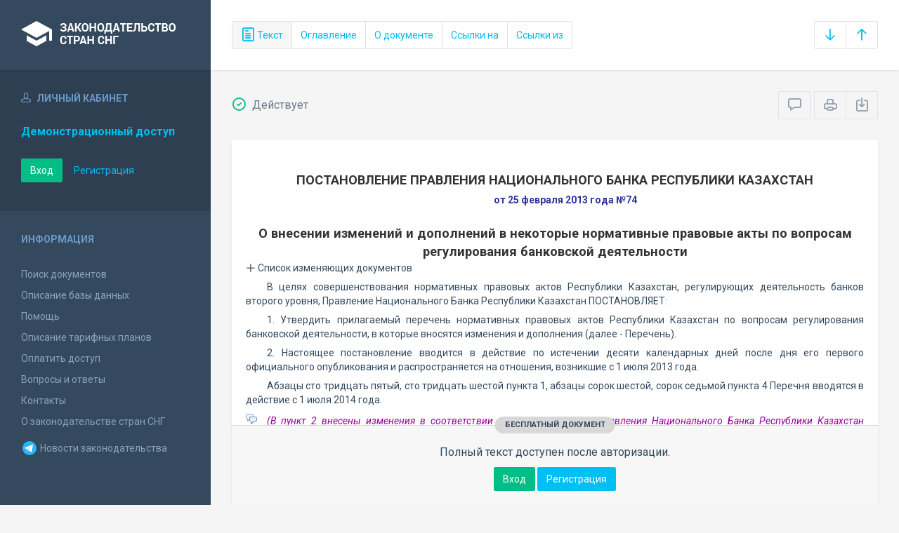

--- FILE ---
content_type: text/html; charset=utf-8
request_url: https://base.spinform.ru/show_doc.fwx?rgn=60056
body_size: 10851
content:

<!DOCTYPE html>
<html lang="ru">
  <head>
    <title>Постановление Правления Национального Банка Республики Казахстан &quot;О внесении изменений и дополнений в некоторые нормативные правовые акты...&quot;</title>
    <meta name="keywords" content="законодательство стран снг">
    <meta name="description" content="Постановление Правления Национального Банка Республики Казахстан от 25 февраля 2013 года №74 
&quot;О внесении изменений и дополнений в некоторые нормативные правовые акты по вопросам регулирования банковской деятельности&quot;
">
    
    <meta charset="utf-8">
    <meta http-equiv="X-UA-Compatible" content="IE=Edge">
    <meta name="viewport" content="width=device-width, initial-scale=1">
    <meta name="robots" content="index, follow">
    <meta http-equiv="pragma" content="no-cache">
    <meta http-equiv="expires" content="0">
    
    <link rel="apple-touch-icon" sizes="180x180" href="/img/favicons/apple-touch-icon.png?v=aljp4kr2Np">
    <link rel="icon" type="image/png" sizes="32x32" href="/img/favicons/favicon-32x32.png?v=aljp4kr2Np">
    <link rel="icon" type="image/png" sizes="16x16" href="/img/favicons/favicon-16x16.png?v=aljp4kr2Np">
    <link rel="manifest" href="/img/favicons/manifest.json?v=aljp4kr2Np">
    <link rel="mask-icon" href="/img/favicons/safari-pinned-tab.svg?v=aljp4kr2Np" color="#34495e">
    <link rel="shortcut icon" href="/img/favicons/favicon.ico?v=aljp4kr2Np">
    <meta name="msapplication-config" content="/img/favicons/browserconfig.xml?v=aljp4kr2Np">
    <meta name="theme-color" content="#ffffff">
    <link rel="stylesheet" type="text/css" href="/css/base.css?v=2">
    <!-- Google tag (gtag.js) -->
    <script async src="https://www.googletagmanager.com/gtag/js?id=G-3MWW79EPQ2"></script>
    <script>
    window.dataLayer = window.dataLayer || [];
    function gtag(){dataLayer.push(arguments);}
    gtag('js', new Date());
    gtag('config', 'G-3MWW79EPQ2');
    </script>
    <script> var docRgn = '60056'; </script>
  </head>
  <body>
    <nav class="navbar -srch">
      <div class="navbar__header">
        <a class="navbar__header__brand" href="index.fwx"><span>Законодательство стран СНГ</span></a>
        <button class="navbar__header__toggle-menu pushy-link" type="button"><span></span><span></span><span></span></button>
        <button class="btn btn-default btn-sp navbar__header__toggle-search js-toggle-doc-tabs"><span class="icon icon-layers"></span></button>
      </div>
      <div class="navbar__srch">
        <div class="btn-group btn-group-stackable js-doc-tabs">
          <button type="button" class="btn btn-sp btn-default -tab-active" data-id="1" data-switch="text"><span class="icon icon-paper"></span> Текст</button>
          <button type="button" class="btn btn-sp btn-default" data-id="2" data-switch="ogl">Оглавление</button>
          <button type="button" class="btn btn-sp btn-default" data-id="5" data-switch="info">О документе</button>
          <button type="button" class="btn btn-sp btn-default" data-id="3" data-switch="links-in">Ссылки на</button>
          <button type="button" class="btn btn-sp btn-default" data-id="4" data-switch="links-out">Ссылки из</button>
        </div>
        <div class="navbar__srch__input-group -doc-btns js-scroll-btns">
          <div class="btn-group">
            <a href="#page-bottom" class="btn btn-sp btn-default" data-toggle="tooltip" data-to="bottom" title="Перейти в конец документа"><span class="icon icon-arrow-down"></span></a>
            <a href="#document-page" class="btn btn-sp btn-default" data-toggle="tooltip" data-to="top" title="Перейти в начало документа"><span class="icon icon-arrow-up"></span></a>
          </div>
        </div>
      </div>
    </nav>

    <div class="content">
      <div class="content__aside pushy pushy-left" >
<div class="pushy-content">
<button class="pushy-link content__aside__close"><span class="icon icon-arrow-left"></span></button>
<div class="b-aside -account">
<div class="b-aside__header"><span class="icon icon-head"></span> Личный кабинет</div>
<div class="b-aside__content">
<div class="b-user">Демонстрационный доступ</div>
<div class="b-user-info"></div><p class="m-t-30"><a href="https://base.spinform.ru/login.fwx" class="btn btn-success">Вход</a>
<a href="https://base.spinform.ru/registering.fwx" class="btn btn-link">Регистрация</a></p>
</div></div>
<div class="b-aside">
<div class="b-aside__header">Информация</div>
<div class="b-aside__content">
<ul class="aside-list">
<li><a href="spisdoc.fwx">Поиск документов</a></li>
<li><a href="base_info.fwx">Описание базы данных</a></li>
<li><a href="help.fwx">Помощь</a></li>
<li><a href="plans.fwx">Описание тарифных планов</a></li>
<li class="aside-list__important"><a href="order.fwx">Оплатить доступ</a></li>
<li><a href="support.fwx">Вопросы и ответы</a></li>
<li><a href="contacts.fwx?mt=1&qn=1">Контакты</a></li>
<li><a href="http://spinform.ru/cis-countries/about.html">О законодательстве стран СНГ</a></li>
<li><a href="https://t.me/SPInformru" target="_blank" style="display: flex; align-items: center; height: 36px;"><svg xmlns="http://www.w3.org/2000/svg" width="24" height="24" viewBox="0 0 48 48"><path fill="#29b6f6" d="M24 4a20 20 0 1 0 0 40 20 20 0 1 0 0-40Z"/><path fill="#fff" d="m33.95 15-3.746 19.126s-.161.874-1.245.874c-.576 0-.873-.274-.873-.274l-8.114-6.733-3.97-2.001-5.095-1.355S10 24.375 10 23.625c0-.625.933-.923.933-.923l21.316-8.468c-.001-.001.651-.235 1.126-.234.292 0 .625.125.625.5 0 .25-.05.5-.05.5z"/><path fill="#b0bec5" d="m23 30.505-3.426 3.374s-.149.115-.348.12a.494.494 0 0 1-.219-.043l.964-5.965L23 30.505z"/><path fill="#cfd8dc" d="M29.897 18.196a.5.5 0 0 0-.701-.093L16 26s2.106 5.892 2.427 6.912c.322 1.021.58 1.045.58 1.045l.964-5.965 9.832-9.096a.499.499 0 0 0 .094-.7z"/></svg>&nbsp;Новости законодательства</a></li>
</ul>
</div></div>
<div class="b-aside -stats">
<div class="b-aside__header">База данных</div>
<div class="b-aside__content">
<div class="b-stats">
<p>Дата обновления БД:</p><h4>19.01.2026</h4>
<p>Добавлено/обновлено документов:</p><h4>337 / 1227</h4>
<p>Всего документов в БД:</p><h4>337147</h4>
</div>
<ul class="aside-list">
<li><a href="base_stats.fwx">Подробная статистика</a></li>
</ul>
</div></div>
<div class="b-aside -footer">
<div class="b-aside__header">© 2003—2026<br>СоюзПравоИнформ</div>
<div class="b-aside__content">
<ul class="aside-list -sm">
<li><a href="website-agreement.fwx">Соглашение об использовании сайта</a>
<li><a href="confidentiality-agreement.fwx">Соглашение о конфиденциальности</a></li>
<li><a href="license-agreement.fwx">Лицензионное соглашение</a></li>
<li><a href="pdn-policy.fwx">Политика обработки персональных данных</a></li>
<li><a href="spisdoc_direct.fwx">Все документы базы данных</a></li>
</ul>
</div></div>
</div></div>

      <div class="content__body">
        <div class="tabbable doc-tabs">
          <div class="tab-content">
            <div class="tab-pane active" id="tab-text">
              <div class="b-top-bar">
                <div class="b-top-bar__info">
                  <span class="icon icon-1"></span> Действует
                </div>
                <div class="b-top-bar__sort">
                  <div class="navbar__srch__input-group">
                    <div class="btn-toolbar">
                      <div class="btn-group">
                        <a href="#" class="btn btn-sp btn-default js-toggle-comments" data-toggle="tooltip" title="Скрыть/Показать комментарии"><span class="icon icon-speech-bubble"></span></a>
                      </div>
                      <div class="btn-group">
                        <a href="#" class="btn btn-sp btn-default hidden-xs" data-toggle="tooltip" title="Печать документа" onclick="window.print();"><span class="icon icon-printer"></span></a>
                        <a href="/doc_to_word.fwx?rgn=60056" class="btn btn-sp btn-default" data-toggle="tooltip" title="Сохранить документ в *.doc"><span class="icon icon-download"></span></a>
                      </div>
                    </div>
                  </div>
                </div>
              </div>
              <div class="tab-pane__body loaded" id="doc-text">
                <H2><A class=anchor-ogl name=A5PG0PO4DW></A>ПОСТАНОВЛЕНИЕ ПРАВЛЕНИЯ НАЦИОНАЛЬНОГО БАНКА РЕСПУБЛИКИ КАЗАХСТАН </H2>
<P class=doc-info>от 25 февраля 2013 года №74 </P>
<P class=dname>О внесении изменений и дополнений в некоторые нормативные правовые акты по вопросам регулирования банковской деятельности</P>
<button type="button" class="doc-info-change-button js-doc-info-change-toggle"><span class="icon icon-plus"></span> Список изменяющих документов</button><DIV class=doc-info-change>
<P>(В редакции Постановлений Правления Национального Банка Республики Казахстан от 26.07.2013 г. №<A title="Ссылка на Постановление Правления Национального Банка Республики Казахстан О внесении изменений и дополнений в некоторые нормативные правовые акты..." class=outer href="show_doc.fwx?rgn=62486">204</A>, 25.12.2013 г. №<A title="Ссылка на Постановление Правления Национального Банка Республики Казахстан О внесении изменений и дополнений в некоторые нормативные правовые акты по..." class=outer href="show_doc.fwx?rgn=65754">294</A>, 23.04.2014 г. №<A title="Ссылка на Постановление Правления Национального Банка Республики Казахстан Об утверждении Правил деятельности дочерней организации, приобретающей..." class=outer href="show_doc.fwx?rgn=67977">71</A>, 08.05.2015 г. №<A title="Ссылка на Постановление Правления Национального Банка Республики Казахстан Об утверждении перечня, форм, сроков отчетности о выполнении пруденциальных..." class=outer href="show_doc.fwx?rgn=76608">75</A>, 30.05.2016 г. №<A title="Ссылка на Постановление Правления Национального Банка Республики Казахстан Об установлении пруденциальных нормативов и иных обязательных к соблюдению норм..." class=outer href="show_doc.fwx?rgn=87971">144</A>, 30.05.2016 г. №<A title="Ссылка на Постановление Правления Национального Банка Республики Казахстан Об установлении нормативных значений и методики расчетов пруденциальных..." class=outer href="show_doc.fwx?rgn=87962">147</A>,&nbsp;26.12.2016 г. №<A title="Ссылка на Постановлением Правления Национального Банка Республики Казахстан Об установлении пруденциальных нормативов и иных обязательных к соблюдению..." class=outer href="show_doc.fwx?rgn=94528">308</A> (вступил в силу 01.03.2017), 26.12.2016 г. №<A title="Ссылка на Постановление Правления Национального Банка Республики Казахстан Об утверждении Правил управления стабилизационным банком, заключения сделок, в..." class=outer href="show_doc.fwx?rgn=94305">312</A>, 26.02.2018 г. №<A title="Ссылка на Постановление Правления Национального Банка Республики Казахстан Об утверждении Правил отнесения активов, предоставленных банками дочерним..." class=outer href="show_doc.fwx?rgn=105552">41</A>, 23.12.2019 г. №<A title="Ссылка на Постановление Правления Национального Банка Республики Казахстан Об утверждении Порядка заключения договора банковского займа, в том числе..." class=outer href="show_doc.fwx?rgn=122456">248</A>)</P></DIV>
<P>В целях совершенствования нормативных правовых актов Республики Казахстан, регулирующих деятельность банков второго уровня, Правление Национального Банка Республики Казахстан ПОСТАНОВЛЯЕТ:</P>
<P>1. Утвердить прилагаемый перечень нормативных правовых актов Республики Казахстан по вопросам регулирования банковской деятельности, в которые вносятся изменения и дополнения (далее - Перечень).</P>
<P><A class=anchor-free name=B4160ISQF1></A><SPAN lang=RU><SPAN lang=RU>2. Настоящее постановление вводится в действие по истечении десяти календарных дней после дня его первого официального опубликования и распространяется на отношения, возникшие с 1 июля 2013 года.</P></SPAN></SPAN>
<P>Абзацы сто тридцать пятый, сто тридцать шестой пункта 1, абзацы сорок шестой, сорок седьмой пункта 4 Перечня вводятся в действие с 1 июля 2014 года.</P>
<DIV class=comments>
<P>(В&nbsp;пункт 2&nbsp;внесены изменения в соответствии с Постановлениями Правления Национального Банка Республики Казахстан от&nbsp;26.07.2013 г. №<A title="Ссылка на Постановление Правления Национального Банка Республики Казахстан О внесении изменений и дополнений в некоторые нормативные правовые акты..." class=outer href="show_doc.fwx?rgn=62486">204</A>, 25.12.2013 г. №<A title="Ссылка на Постановление Правления Национального Банка Республики Казахстан О внесении изменений и дополнений в некоторые нормативные правовые акты по..." class=outer href="show_doc.fwx?rgn=65754">294</A>)<BR></P>
<P>(см. предыдущую <A title="Ссылка на редакцию документа от 26/07/2013 :: 2. Настоящее постановление вводится в действие по истечении десяти календарных дней после дня его пе" class=oldred href="show_red.fwx?rid=23440#B4160ISQF1">редакцию</A>)</P></DIV>
<DIV class="block left">
<P>Председатель Национального Банка </P>
<P>Г.Марченко</P></DIV>
<TABLE class=tbl-c>
<TBODY>
<TR>
<TD>
<P>Согласовано </P>
<P>Министром финансов Республики Казахстан </P>
<P>19 марта 2013 года</P></TD>
<TD>
<P>&nbsp;</P>
<P>Жамишев Б.Б. </P></TD></TR></TBODY></TABLE>
<div class="doc-text-info -success"><div class="doc-text-info__status">бесплатный документ</div><p>Полный текст доступен после авторизации.</p><div class="doc-text-info__action"><a href="login.fwx" class="btn btn-success">Вход</a> <a href="registering.fwx" class="btn btn-primary">Регистрация</a></div></div>
              </div>
            </div>
            <div class="tab-pane" id="tab-ogl">
              <div class="tab-pane__body loaded" id="doc-ogl"><a class="ogl2" href="show_doc.fwx?rgn=60056#A5PG0PO4DW">ПОСТАНОВЛЕНИЕ ПРАВЛЕНИЯ НАЦИОНАЛЬНОГО БАНКА РЕСПУБЛИКИ КАЗАХСТАН</a>
<a class="ogl2" href="show_doc.fwx?rgn=60056#A3SP0JCE4E">Перечень нормативных правовых актов Республики Казахстан по вопросам регулирования банковской деятельности, в которые вносятся изменения и дополнения</a>
</div>
            </div>
            <div class="tab-pane" id="tab-info">
              <div class="tab-pane__body loaded" id="doc-info"><h1>Постановление Правления Национального Банка Республики Казахстан от 25 февраля 2013 года №74 <br />"О внесении изменений и дополнений в некоторые нормативные правовые акты по вопросам регулирования банковской деятельности"<br /></h1>
<h2>О документе</h2>
<table class="inf" cellpadding="0" cellspacing="0" border="0">
<tr><td width="20%">Номер документа:</td><td class="info-accent">74</td></tr>
<tr><td width="20%">Дата принятия: </td><td class="info-accent">25/02/2013</td></tr>
<tr><td width="20%">Состояние документа:</td><td class="info-accent">Действует</td></tr>
<tr><td>Начало действия документа:</td><td class="info-accent">23/06/2013</td></tr>
<tr><td valign="top">Органы эмитенты:</td><td class="info-accent">
Банки<br/>
</td></tr>
</table>

<h2>Опубликование документа</h2>
<P>"Юридическая газета" от 12 июня 2013 года №85 (2460);</P>
<P>Зарегистрировано в Реестре государственной регистрации нормативных правовых актов Республики Казахстан 23 апреля 2013 года №8436.</P>
<h2>Примечание к документу</h2>
<P>В соответствии с <A title="Ссылка на закладку: 2. Настоящее постановление вводится в действие по истечении десяти календарных дней после дня его первого официального опубликования и распространяется на отношения, возникшие с 1 января 2013 года." href="show_doc.fwx?rgn=60056#B4160ISQF1">пунктом 2</A> настоящее Постановление вводится в действие по истечении десяти календарных дней после дня его первого официального опубликования - с 23 июня 2013 года, и распространяется на отношения, возникшие с 1&nbsp;июля 2013 года.</P>
<P>Абзацы сто тридцать пятый, сто тридцать шестой пункта 1, абзацы сорок шестой, сорок седьмой пункта 4 Перечня вводятся в действие с 1&nbsp;июля 2014 года.</P>
<h2>Редакции документа</h2>
<p>Текущая редакция принята: 23/12/2019&nbsp; документом &nbsp;<a class="outer" href="show_doc.fwx?rgn=122456">Постановление Правления Национального Банка Республики Казахстан Об утверждении Порядка заключения договора банковского займа, в том числе... № 248 от 23/12/2019</a><br/>Вступила в силу с: <b>01/01/2020</b></p>
<hr />
<p><a class="outer" href="show_red.fwx?rid=92658">Редакция от 26/02/2018</a>, принята документом <a class="outer" href="show_doc.fwx?rgn=105552              ">Постановление Правления Национального Банка Республики Казахстан Об утверждении Правил отнесения активов, предоставленных банками дочерним... № 41 от 26/02/2018</a><br/>Вступила в силу с: <b>17/04/2018</b></p>
<P></P>
<hr />
<p><a class="outer" href="show_red.fwx?rid=68432">Редакция от 26/12/2016</a>, принята документом <a class="outer" href="show_doc.fwx?rgn=94528               ">Постановлением Правления Национального Банка Республики Казахстан Об установлении пруденциальных нормативов и иных обязательных к соблюдению... № 308 от 26/12/2016</a><br/>Вступила в силу с: <b>01/03/2017</b></p>
<P></P>
<hr />
<p><a class="outer" href="show_red.fwx?rid=55155">Редакция от 26/12/2016</a>, принята документом <a class="outer" href="show_doc.fwx?rgn=94305               ">Постановление Правления Национального Банка Республики Казахстан Об утверждении Правил управления стабилизационным банком, заключения сделок, в... № 312 от 26/12/2016</a><br/>Вступила в силу с: <b>27/02/2017</b></p>
<P></P>
<hr />
<p><a class="outer" href="show_red.fwx?rid=54831">Редакция от 30/05/2016</a>, принята документом <a class="outer" href="show_doc.fwx?rgn=87962               ">Постановление Правления Национального Банка Республики Казахстан Об установлении нормативных значений и методики расчетов пруденциальных... № 147 от 30/05/2016</a><br/>Вступила в силу с: <b>06/08/2016</b></p>
<P></P>
<hr />
<p><a class="outer" href="show_red.fwx?rid=46608">Редакция от 30/05/2016</a>, принята документом <a class="outer" href="show_doc.fwx?rgn=87971               ">Постановление Правления Национального Банка Республики Казахстан Об установлении пруденциальных нормативов и иных обязательных к соблюдению норм... № 144 от 30/05/2016</a><br/>Вступила в силу с: <b>02/08/2016</b></p>
<P></P>
<hr />
<p><a class="outer" href="show_red.fwx?rid=46606">Редакция от 08/05/2015</a>, принята документом <a class="outer" href="show_doc.fwx?rgn=76608               ">Постановление Правления Национального Банка Республики Казахстан Об утверждении перечня, форм, сроков отчетности о выполнении пруденциальных... № 75 от 08/05/2015</a><br/>Вступила в силу с: <b>13/06/2015</b></p>
<P></P>
<hr />
<p><a class="outer" href="show_red.fwx?rid=33875">Редакция от 23/04/2014</a>, принята документом <a class="outer" href="show_doc.fwx?rgn=67977               ">Постановление Правления Национального Банка Республики Казахстан Об утверждении Правил деятельности дочерней организации, приобретающей... № 71 от 23/04/2014</a><br/>Вступила в силу с: <b>16/06/2014</b></p>
<P></P>
<hr />
<p><a class="outer" href="show_red.fwx?rid=25545">Редакция от 25/12/2013</a>, принята документом <a class="outer" href="show_doc.fwx?rgn=65754               ">Постановление Правления Национального Банка Республики Казахстан О внесении изменений и дополнений в некоторые нормативные правовые акты по... № 294 от 25/12/2013</a><br/>Вступила в силу с: <b>03/03/2014</b></p>
<P></P>
<hr />
<p><a class="outer" href="show_red.fwx?rid=23440">Редакция от 26/07/2013</a>, принята документом <a class="outer" href="show_doc.fwx?rgn=62486               ">Постановление Правления Национального Банка Республики Казахстан О внесении изменений и дополнений в некоторые нормативные правовые акты... № 204 от 26/07/2013</a><br/>Вступила в силу с: <b>12/02/2014</b></p>
<P></P>
<hr />
<p><a class="outer" href="show_red.fwx?rid=23439">Первоначальная редакция от 25/02/2013</a></p>
<P></P>

</div>
            </div>
            <div class="tab-pane" id="tab-links-in">
              <div class="tab-pane__body loaded" id="doc-links-in"><p class="info-link"><a class="outer" href="show_doc.fwx?rgn=26873">Постановление Правления Агентства Республики Казахстан по регулированию "Об утверждении Инструкции о нормативных значениях и методике расчетов..."</a></p>
<p class="info-link"><a class="outer" href="show_doc.fwx?rgn=29124">Постановление Правления Агентства Республики Казахстан по регулированию и надзору финансового рынка и финансовых организаций "Об утверждении ..."</a></p>
<p class="info-link"><a class="outer" href="show_doc.fwx?rgn=28178">Постановление Правления Агентства Республики Казахстан по регулированию "Об утверждении Инструкции о нормативных значениях, методике расчетов..."</a></p>
<p class="info-link"><a class="outer" href="show_doc.fwx?rgn=13266">Постановление Правления Агентства Республики Казахстан по регулированию "Об утверждении Правил представления отчетности о выполнении..."</a></p>
<p class="info-link"><a class="outer" href="show_doc.fwx?rgn=27942">Постановление Правления Агентства Республики Казахстан по регулированию и надзору финансового рынка и финансовых организаций "Об утверждении..."</a></p>
<p class="info-link"><a class="outer" href="show_doc.fwx?rgn=47071">Постановление Правления Агентства Республики Казахстан по регулированию и надзору "Об отчетности по выполнению пруденциальных нормативов..."</a></p>
<p class="info-link"><a class="outer" href="show_doc.fwx?rgn=51776">Постановление Правления Национального Банка Республики Казахстан "Об утверждении Правил расчета совокупного объема всех выданных банками второго..."</a></p>
<p class="info-link"><a class="outer" href="show_doc.fwx?rgn=53526">Постановление Правления Национального Банка Республики Казахстан "Об утверждении Правил деятельности дочерней организации, приобретающей..."</a></p>
<p class="info-link"><a class="outer" href="show_doc.fwx?rgn=65754">Постановление Правления Национального Банка Республики Казахстан "О внесении изменений и дополнений в некоторые нормативные правовые акты по..."</a></p>
<p class="info-link"><a class="outer" href="show_doc.fwx?rgn=67977">Постановление Правления Национального Банка Республики Казахстан "Об утверждении Правил деятельности дочерней организации, приобретающей..."</a></p>
<p class="info-link"><a class="outer" href="show_doc.fwx?rgn=94305">Постановление Правления Национального Банка Республики Казахстан "Об утверждении Правил управления стабилизационным банком, заключения сделок..."</a></p>
<p class="info-link"><a class="outer" href="show_doc.fwx?rgn=87962">Постановление Правления Национального Банка Республики Казахстан "Об установлении нормативных значений и методики расчетов пруденциальных..."</a></p>
<p class="info-link"><a class="outer" href="show_doc.fwx?rgn=62486">Постановление Правления Национального Банка Республики Казахстан "О внесении изменений и дополнений в некоторые нормативные правовые акты..."</a></p>
<p class="info-link"><a class="outer" href="show_doc.fwx?rgn=45934">Постановление Правления Агентства Республики Казахстан по регулированию и надзору финансового рынка и финансовых организаций "Об утверждении..."</a></p>
<p class="info-link"><a class="outer" href="show_doc.fwx?rgn=105552">Постановление Правления Национального Банка Республики Казахстан "Об утверждении Правил отнесения активов, предоставленных банками дочерним..."</a></p>
<p class="info-link"><a class="outer" href="show_doc.fwx?rgn=122456">Постановление Правления Национального Банка Республики Казахстан "Об утверждении Правил заключения договора банковского займа, в том..."</a></p>
<p class="info-link"><a class="outer" href="show_doc.fwx?rgn=94528">Постановлением Правления Национального Банка Республики Казахстан "Об установлении пруденциальных нормативов и иных обязательных к соблюдению..."</a></p>
<p class="info-link"><a class="outer" href="show_doc.fwx?rgn=76608">Постановление Правления Национального Банка Республики Казахстан "Об утверждении перечня, форм, сроков отчетности о выполнении пруденциальных..."</a></p>
<p class="info-link"><a class="outer" href="show_doc.fwx?rgn=87971">Постановление Правления Национального Банка Республики Казахстан "Об установлении пруденциальных нормативов и иных обязательных к соблюдению норм..."</a></p>
</div>
            </div>
            <div class="tab-pane" id="tab-links-out">
              <div class="tab-pane__body loaded" id="doc-links-out"><p class="info-link"><a class="outer" href="show_doc.fwx?rgn=62486">Ссылка на Постановление Правления Национального Банка Республики Казахстан О внесении изменений и дополнений в некоторые нормативные правовые акты...</a></p>
<p class="info-link"><a class="outer" href="show_doc.fwx?rgn=65754">Ссылка на Постановление Правления Национального Банка Республики Казахстан О внесении изменений и дополнений в некоторые нормативные правовые акты по...</a></p>
<p class="info-link"><a class="outer" href="show_doc.fwx?rgn=67977">Ссылка на Постановление Правления Национального Банка Республики Казахстан Об утверждении Правил деятельности дочерней организации, приобретающей...</a></p>
<p class="info-link"><a class="outer" href="show_doc.fwx?rgn=76608">Ссылка на Постановление Правления Национального Банка Республики Казахстан Об утверждении перечня, форм, сроков отчетности о выполнении пруденциальных...</a></p>
<p class="info-link"><a class="outer" href="show_doc.fwx?rgn=87971">Ссылка на Постановление Правления Национального Банка Республики Казахстан Об установлении пруденциальных нормативов и иных обязательных к соблюдению норм...</a></p>
<p class="info-link"><a class="outer" href="show_doc.fwx?rgn=87962">Ссылка на Постановление Правления Национального Банка Республики Казахстан Об установлении нормативных значений и методики расчетов пруденциальных...</a></p>
<p class="info-link"><a class="outer" href="show_doc.fwx?rgn=94528">Ссылка на Постановлением Правления Национального Банка Республики Казахстан Об установлении пруденциальных нормативов и иных обязательных к соблюдению...</a></p>
<p class="info-link"><a class="outer" href="show_doc.fwx?rgn=94305">Ссылка на Постановление Правления Национального Банка Республики Казахстан Об утверждении Правил управления стабилизационным банком, заключения сделок, в...</a></p>
<p class="info-link"><a class="outer" href="show_doc.fwx?rgn=105552">Ссылка на Постановление Правления Национального Банка Республики Казахстан Об утверждении Правил отнесения активов, предоставленных банками дочерним...</a></p>
<p class="info-link"><a class="outer" href="show_doc.fwx?rgn=122456">Ссылка на Постановление Правления Национального Банка Республики Казахстан Об утверждении Порядка заключения договора банковского займа, в том числе...</a></p>
<p class="info-link"><a class="oldred" href="show_red.fwx?rid=23440#B4160ISQF1">Ссылка на редакцию документа от 26/07/2013 :: 2. Настоящее постановление вводится в действие по истечении десяти календарных дней после дня его пе</a></p>
<p class="info-link"><a class="oldred" href="show_red.fwx?rid=46608#B4PP0S6R1K">Ссылка на редакцию документа от 30/05/2016 :: 1. Внести в постановление Правления Агентства Республики Казахстан по регулированию и надзору финанс</a></p>
<p class="info-link"><a class="oldred" href="show_red.fwx?rid=55155#B4V10VZ9HR">Ссылка на редакцию документа от 26/12/2016 :: 2. Внести в постановление Правления Агентства Республики Казахстан по регулированию и надзору финанс</a></p>
<p class="info-link"><a class="oldred" href="show_red.fwx?rid=33875#B4DR0NZMW0">Ссылка на редакцию документа от 23/04/2014 :: 3. Внести в постановление Правления Агентства Республики Казахстан по регулированию и надзору финанс</a></p>
<p class="info-link"><a class="oldred" href="show_red.fwx?rid=46606#B4PP0WL63D">Ссылка на редакцию документа от 08/05/2015 :: 4. Внести в постановление Правления Агентства Республики Казахстан по регулированию и надзору финанс</a></p>
<p class="info-link"><a class="oldred" href="show_red.fwx?rid=33875#B4DR0O0SA8">Ссылка на редакцию документа от 23/04/2014 :: 5. Внести в постановление Правления Агентства Республики Казахстан по регулированию и надзору финанс</a></p>
<p class="info-link"><a class="oldred" href="show_red.fwx?rid=54831#B4UX0FHA3V">Ссылка на редакцию документа от 30/05/2016 :: 6. Внести в постановление Правления Агентства Республики Казахстан по регулированию и надзору финанс</a></p>
<p class="info-link"><a class="outer" href="show_doc.fwx?rgn=51776">Ссылка на Постановление Правления Национального Банка Республики Казахстан Об утверждении Правил расчета совокупного объема всех выданных банками второго...</a></p>
<p class="info-link"><a class="oldred" href="show_red.fwx?rid=25545#B43M0IN9RH">Ссылка на редакцию документа от 25/12/2013 :: 9. Внести в постановление Правления Национального Банка Республики Казахстан от 24 февраля 2012 года</a></p>
<p class="info-link"><a class="oldred" href="show_red.fwx?rid=68432#B56A0SOSRX">Ссылка на редакцию документа от 26/12/2016 :: 10. Внести в постановление Правления Национального Банка Республики Казахстан от 24 февраля 2012 год</a></p>
</div>
            </div>
          </div>
        </div>
      </div>
    </div>
    <!-- Yandex.Metrika counter -->
<script type="text/javascript" >
   (function(m,e,t,r,i,k,a){m[i]=m[i]||function(){(m[i].a=m[i].a||[]).push(arguments)};
   m[i].l=1*new Date();
   for (var j = 0; j < document.scripts.length; j++) {if (document.scripts[j].src === r) { return; }}
   k=e.createElement(t),a=e.getElementsByTagName(t)[0],k.async=1,k.src=r,a.parentNode.insertBefore(k,a)})
   (window, document, "script", "https://mc.yandex.ru/metrika/tag.js", "ym");

   ym(10555093, "init", {
        clickmap:true,
        trackLinks:true,
        accurateTrackBounce:true
   });
</script>
<noscript><div><img src="https://mc.yandex.ru/watch/10555093" style="position:absolute; left:-9999px;" alt="" /></div></noscript>
<!-- /Yandex.Metrika counter -->

<script src="/js/jquery.min.js"></script>
<script src="/js/bootstrap.min.js"></script>
<script src="/js/min/pushy.min.js"></script>
<script src="/js/min/app.min.js"></script>


    <script src="/js/min/doc.min.js"></script>
  </body>
</html>
